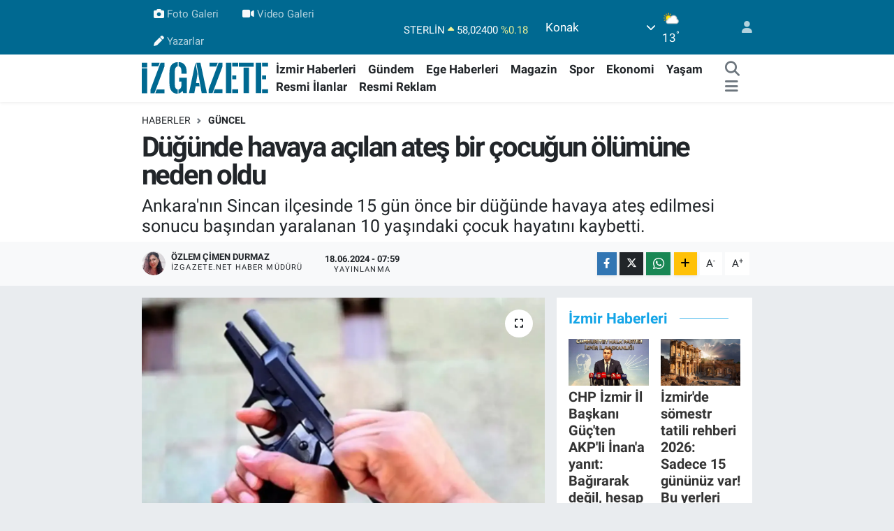

--- FILE ---
content_type: text/html; charset=utf-8
request_url: https://www.google.com/recaptcha/api2/aframe
body_size: 135
content:
<!DOCTYPE HTML><html><head><meta http-equiv="content-type" content="text/html; charset=UTF-8"></head><body><script nonce="HWCoHxIdgHbNJ7xMK2etaw">/** Anti-fraud and anti-abuse applications only. See google.com/recaptcha */ try{var clients={'sodar':'https://pagead2.googlesyndication.com/pagead/sodar?'};window.addEventListener("message",function(a){try{if(a.source===window.parent){var b=JSON.parse(a.data);var c=clients[b['id']];if(c){var d=document.createElement('img');d.src=c+b['params']+'&rc='+(localStorage.getItem("rc::a")?sessionStorage.getItem("rc::b"):"");window.document.body.appendChild(d);sessionStorage.setItem("rc::e",parseInt(sessionStorage.getItem("rc::e")||0)+1);localStorage.setItem("rc::h",'1768562810322');}}}catch(b){}});window.parent.postMessage("_grecaptcha_ready", "*");}catch(b){}</script></body></html>